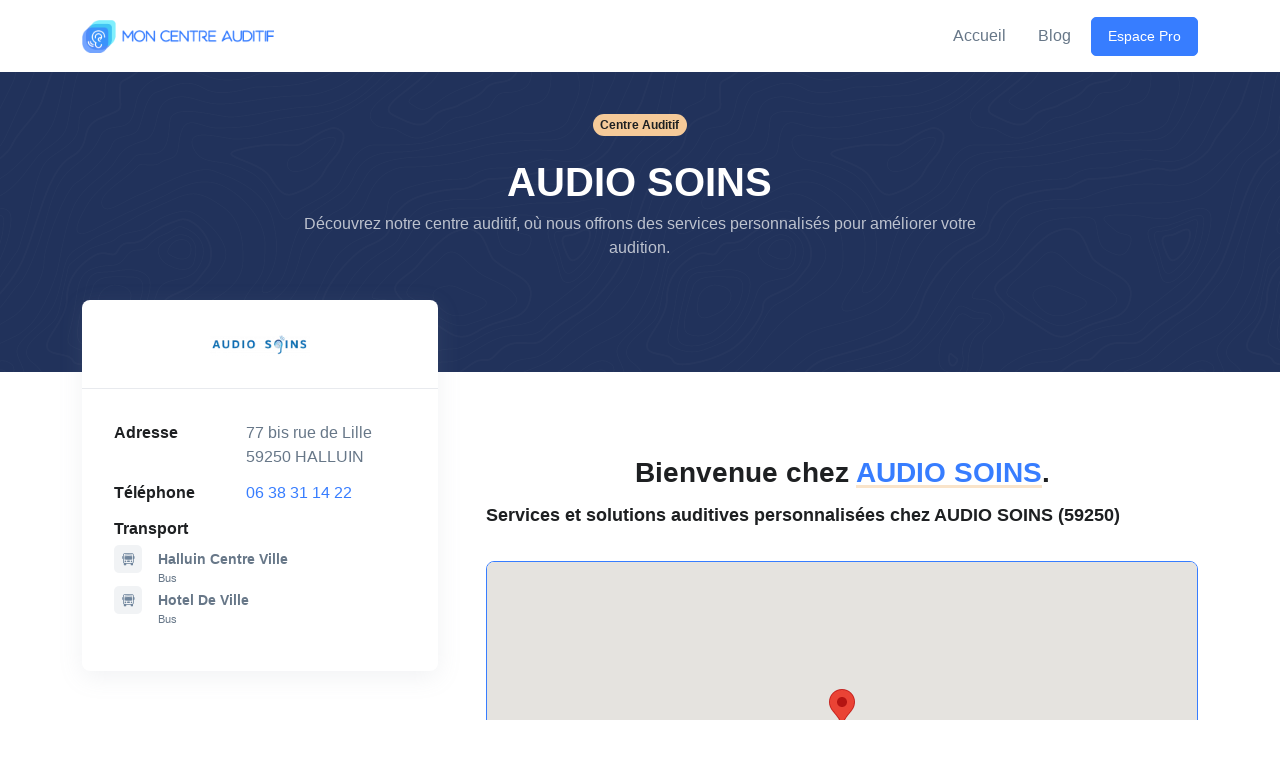

--- FILE ---
content_type: text/html; charset=UTF-8
request_url: https://mon-centre-auditif.com/centre-auditif/audio-soins-halluin-59250
body_size: 7601
content:
<!DOCTYPE html>
<html lang="fr">
<head>
    <!-- Required Meta Tags Always Come First -->
    <meta charset="utf-8">
    <meta name="viewport" content="width=device-width, initial-scale=1, shrink-to-fit=no">

            <!-- Title -->
        <title>    Audio Soins 77 bis rue de Lille 59250 HALLUIN Mon Centre Auditif
</title>

        <!-- Favicon -->
        <link rel="shortcut icon" href="/build/favicon.ico?v=6" type="image/x-icon">
        <link rel="icon" href="/build/favicon.ico?v=6" type="image/x-icon">
    
            <meta name="description"
              content="    Laboratoire d’audition - AUDIO SOINS - 77 bis rue de Lille 59250 HALLUIN - Mon centre auditif
"/>
    
                        <meta name="robots" content="noindex">
                        <link rel="canonical"
                  href="https://mon-centre-auditif.com/centre-auditif/audio-soins-halluin-59250"/>
                <meta property="og:site_name" content="Mon centre auditif">
        <meta property="og:url"
              content="https://mon-centre-auditif.com/centre-auditif/audio-soins-halluin-59250">
        <meta property="og:image:width" content="1200"/>
        <meta property="og:image:height" content="630"/>
        <meta property="business:contact_data:street_address" content="36, rue montgrand">
        <meta property="business:contact_data:locality" content="Marseille">
        <meta property="business:contact_data:region" content="France">
        <meta property="business:contact_data:postal_code" content="13006">
        <meta property="business:contact_data:country_name" content="PACA">

                    <meta name="facebook-domain-verification" content="l29kxg616xei9u64a5axd5gob61t7n"/>
        
                    <meta name="author" content="Mon centre auditif">
            <meta property="og:type" content="business.business">
            <meta property="og:title" content="Mon centre Auditif">
            <meta property="og:description"
                  content="Prenez rendez-vous avec les centres auditifs proches de chez vous afin de réaliser un bilan auditif gratuit.">
            <meta property="og:image" content="https://mon-centre-auditif.com/build/mon_centre_auditif_facebook_og.png">
            
    <!-- Font -->
    <link href="https://fonts.googleapis.com/css2?family=Roboto:wght@400;500;700&display=swap" rel="stylesheet">


    <!-- CSS Front Template -->
    <link rel="stylesheet" href="/build/init.4c1b7ea4.css">

    
    
        <link rel="stylesheet" href="/build/store_single.10706913.css">
    <script src="/build/runtime.1e0873e2.js"></script><script src="/build/store_page.97e01a20.js"></script>

                        
    <!-- GTM Datalayer-->
    <script>
        dataLayer = [];
    </script>
    <!-- End GTM Datalayer-->

    <!-- Google Tag Manager -->
    <script>(function (w, d, s, l, i) {
            w[l] = w[l] || [];
            w[l].push({
                'gtm.start':
                    new Date().getTime(), event: 'gtm.js'
            });
            var f = d.getElementsByTagName(s)[0],
                j = d.createElement(s), dl = l != 'dataLayer' ? '&l=' + l : '';
            j.async = true;
            j.src =
                'https://www.googletagmanager.com/gtm.js?id=' + i + dl;
            f.parentNode.insertBefore(j, f);
        })(window, document, 'script', 'dataLayer', 'GTM-PVX3WXL');</script>
    <!-- End Google Tag Manager -->

</head>

<body>
<!-- Google Tag Manager (noscript) -->
<noscript>
    <iframe src="https://www.googletagmanager.com/ns.html?id=GTM-PVX3WXL"
            height="0" width="0"></iframe>
</noscript>
<!-- End Google Tag Manager (noscript) -->

<!-- Loading Page LP -->

    <!-- ========== HEADER ========== -->
<header id="header"
        class="navbar navbar-expand-lg navbar-end navbar-sticky-top navbar-light p-0 bg-white ">
    <div class="container py-2">
        <nav class="js-mega-menu navbar-nav-wrap">
            <!-- Logo -->
                        <a class="navbar-brand"
               href="/"
               aria-label="Mon Centre Auditif">
                
                <img class="navbar-brand-logo" width="12" style="max-width: 12rem;"
                     src="/build/mca_logo_horizontal.png"
                     alt="Mon Centre Auditif">

                            </a>
                        <!-- End Logo -->

                        <!-- Toggler -->
            <button class="navbar-toggler" type="button" data-bs-toggle="collapse" data-bs-target="#navbarNavDropdown"
                    aria-controls="navbarNavDropdown" aria-expanded="false" aria-label="Toggle navigation">
                <span class="navbar-toggler-default">
                  <i class="bi-list"></i>
                </span>
                        <span class="navbar-toggler-toggled">
                  <i class="bi-x"></i>
                </span>
            </button>
            <!-- End Toggler -->

            <!-- Collapse -->
            <div class="collapse navbar-collapse" id="navbarNavDropdown">
                <ul class="navbar-nav">
                    <li class="nav-item">
                        <a class="nav-link" href="/">Accueil</a>
                    </li>
                    <li class="nav-item">
                        <a class="nav-link" href="/blog">Blog</a>
                    </li>
                    <li class="nav-item pl-2 text-center">
                        <a class="btn btn-sm btn-primary btn-transition" href="/espace-professionnels">
                            Espace Pro
                        </a>
                    </li>
                </ul>
            </div>
            <!-- End Collapse -->
                    </nav>
    </div>
</header>
<!-- ========== END HEADER ========== -->

    <!-- ========== MAIN CONTENT ========== -->
    <main id="content" role="main">
                <div class="bg-dark"
             style="background-image: url(/build/front_v4/svg/components/wave-pattern-light.svg);">
            <div class="container content-space-1 content-space-lg-2">
                <div class="w-lg-65 text-center mx-lg-auto my-5">
                    <span class="badge bg-warning text-dark rounded-pill mb-3">Centre Auditif</span>
                    <p class="h1 text-white mb-0">AUDIO SOINS</p>
                    <p class="text-white-70">Découvrez notre centre auditif, où nous offrons des services personnalisés
                        pour améliorer votre audition. </p>

                    <div class="text-center my-lg-3">
                    </div>
                </div>
            </div>
        </div>
        
                <div class="container content-space-1 content-space-lg-0">
            <div class="row">
                <div class="col-lg-4 mt-lg-n10 mb-7 mb-lg-0">
                                       <div id="stickyBlockStartPoint">
                        <div class="js-sticky-block" data-hs-sticky-block-options='{
                   "parentSelector": "#stickyBlockStartPoint",
                   "targetSelector": "#header",
                   "breakpoint": "lg",
                   "startPoint": "#stickyBlockStartPoint",
                   "endPoint": "#stickyBlockEndPoint",
                   "stickyOffsetTop": 20
                        }'>
                        <div class="card">
                            <div class="card-header border-bottom text-center">
                                                                                                    
                                <img class="store-logo"
                                                                                    src="https://mon-centre-auditif.com/media/cache/brand_logo_medium/uploads/images/store_logo/Logo-Audio.png"
                                                                             style="max-width: 100px;" alt="Mon Centre Auditif - AUDIO SOINS"/>
                            </div>

                            <div class="card-body">
                                <dl class="row">
                                    <dt class="col-sm-5">Adresse</dt>
                                    <dd class="col-sm-7">77 bis rue de Lille 59250 HALLUIN</dd>
                                </dl>
                                                                <dl class="row">
                                    <dt class="col-sm-5">Téléphone</dt>
                                    <dd class="col-sm-7"><a
                                                href="tel:0638311422">06 38 31 14 22 </a>
                                    </dd>
                                </dl>
                                                                                                                                
                                                                                                <dl class="row">
                                    <dt class="col-sm-5 col-lg-12 mb-1">Transport</dt>
                                    <dd class="col-sm-7 col-lg-12 ">
                                        <ul class="p-0 m-0">
                                                                                                                                                                                                                                                <li class="d-flex">
                                                        <div class="flex-shrink-0">
                                                            <div class="icon icon-xs icon-soft-secondary">
                                                                                                                                    <i class="bi-bus-front"></i>
                                                                                                                            </div>
                                                        </div>

                                                        <div class="flex-grow-1 mt-1 ms-3">
                                                            <span class="d-block small fw-semibold">Halluin Centre Ville</span>
                                                            <small class="d-block text-body"
                                                                   style="font-size: 0.7em;">
                                                                                                                                    Bus
                                                                                                                            </small>
                                                        </div>
                                                    </li>
                                                                                                                                                                                                                                                    <li class="d-flex">
                                                        <div class="flex-shrink-0">
                                                            <div class="icon icon-xs icon-soft-secondary">
                                                                                                                                    <i class="bi-bus-front"></i>
                                                                                                                            </div>
                                                        </div>

                                                        <div class="flex-grow-1 mt-1 ms-3">
                                                            <span class="d-block small fw-semibold">Hotel De Ville</span>
                                                            <small class="d-block text-body"
                                                                   style="font-size: 0.7em;">
                                                                                                                                    Bus
                                                                                                                            </small>
                                                        </div>
                                                    </li>
                                                                                                                                    </ul>
                                    </dd>
                                </dl>
                                                                
                                                                                                
                                                                                                
                                                                                            </div>
                        </div>
                    </div>
                </div>
                            </div>
            <!-- End Col -->

            <div class="col-lg-8 content-space-t-lg-2">
                <div class="ps-lg-4">
                    <h3 class="h2 text-center">Bienvenue chez <span
                                class="text-primary text-highlight-warning">AUDIO SOINS</span>.</h3>
                    <h1 class="h4">Services et solutions auditives personnalisées
                        chez AUDIO SOINS (59250)</h1>

                                                            
                                                            
                                                            
                                        <div class="border border-primary rounded my-5" id="map" style="height: 330px;"
                         data-store-latitude="50.7832094"
                         data-store-longitude="3.1264954"
                                                ></div>
                    

                    <!-- End Sticky End Point -->
                    <div id="stickyBlockEndPoint"></div>
                </div>
            </div>
            <!-- End Col -->
        </div>
        <!-- End Row -->
    </div>
    <!-- End Content -->

                        
                        
                        
                                    <div id="reviews-section" class="bg-dark text-white" style="background-image: url(/build/front_v4/svg/components/wave-pattern-light.svg);">
            <div class="container content-space-1">
                <div class="w-md-75 w-lg-50 text-center mx-md-auto mb-2 mb-md-5">
                    <h2 class="text-white">A propos de nos clients</h2>
                </div>
                <div class="row mb-3">
                    <div class="col-sm-6 mb-3 mb-sm-0 d-flex justify-content-center">
                        <!-- Media -->
                        <div class="d-flex align-items-center">
                            <div class="flex-shrink-0">
                                <span class="display-4 text-white">5</span><small>/5</small>
                            </div>

                            <div class="flex-grow-1 ms-4">
                                <!-- Rating -->
                                <div class="d-flex gap-1 mb-2">

                                                                                                            
                                                                                                                                                    <img src="/build/front_v4/svg/illustrations/star.svg"
                                             alt="Full star"
                                             width="14">
                                                                            <img src="/build/front_v4/svg/illustrations/star.svg"
                                             alt="Full star"
                                             width="14">
                                                                            <img src="/build/front_v4/svg/illustrations/star.svg"
                                             alt="Full star"
                                             width="14">
                                                                            <img src="/build/front_v4/svg/illustrations/star.svg"
                                             alt="Full star"
                                             width="14">
                                                                            <img src="/build/front_v4/svg/illustrations/star.svg"
                                             alt="Full star"
                                             width="14">
                                                                        
                                                                        
                                                                                                        </div>
                                <!-- End Rating -->

                                <span class="d-block">6 avis</span>
                            </div>
                        </div>
                        <!-- End Media -->
                    </div>
                    <!-- End Col -->

                    <div class="col-sm-6 d-flex justify-content-center">
                        <div class="d-flex flex-column flex-md-row align-items-center">
                            <div class="flex-shrink-0">
                                <span class="display-4 text-white">100%</span>
                            </div>

                            <div class="flex-grow-1 ms-md-4">
                                <span class="font-size-1">des clients<br class="d-none d-md-block"> recommande notre centre auditif</span>
                            </div>
                        </div>
                    </div>
                    <!-- End Col -->
                </div>
            </div>
        </div>
                
                        <div class="container content-space-1 content-space-lg-2">
            <!-- Heading -->
            <div class="w-md-75 w-lg-50 text-center mx-md-auto mb-3">
                <h2>ORL à proximité</h2>
                <p>
                    Nous avons sélectionné 3 ORL à proximité.
                    <a class="link"
                       href="https://annuaire-orl.com/orl/finder?lat=50.7832094&amp;lng=3.1264954"
                       target="_blank">Découvrez d'autre ORL.</a>
                </p>
            </div>
            <!-- End Heading -->

            <div class="row row-cols-1 row-cols-sm-2 row-cols-lg-3 mb-5 d-flex justify-content-center">
                                                        <div class="col mb-5">
                        <!-- Card -->
                        <div class="card card-bordered h-100">
                            <!-- Card Body -->
                            <div class="card-body">
                                <h3 class="card-title">
                                    <a class="text-dark"
                                       href="">Rahmania Hakim
                                    </a>
                                </h3>

                                <div class="text-muted small mb-2">
                                    <i class="bi-map-fill me-1"></i> 402 R LILLE
                                    , 59250 HALLUIN
                                </div>
                                                                <div class="text-muted small mb-2">
                                    <i class="bi-phone me-1"></i> 03 20 94 37 39 
                                </div>
                                
                                <span class="badge bg-soft-success text-success me-2">
                                    <span class="legend-indicator bg-success"></span>Ouvert
                                </span>
                            </div>
                            <!-- End Card Body -->

                                                            </div>
                        <!-- End Card -->
                    </div>
                                                        <div class="col mb-5">
                        <!-- Card -->
                        <div class="card card-bordered h-100">
                            <!-- Card Body -->
                            <div class="card-body">
                                <h3 class="card-title">
                                    <a class="text-dark"
                                       href="">Vernier Claire
                                    </a>
                                </h3>

                                <div class="text-muted small mb-2">
                                    <i class="bi-map-fill me-1"></i> 56 R LILLE
                                    , 59223 RONCQ
                                </div>
                                                                <div class="text-muted small mb-2">
                                    <i class="bi-phone me-1"></i> 03 20 69 58 58 
                                </div>
                                
                                <span class="badge bg-soft-success text-success me-2">
                                    <span class="legend-indicator bg-success"></span>Ouvert
                                </span>
                            </div>
                            <!-- End Card Body -->

                                                            </div>
                        <!-- End Card -->
                    </div>
                                                        <div class="col mb-5">
                        <!-- Card -->
                        <div class="card card-bordered h-100">
                            <!-- Card Body -->
                            <div class="card-body">
                                <h3 class="card-title">
                                    <a class="text-dark"
                                       href="">Sandrine Mvouni Oyono...
                                    </a>
                                </h3>

                                <div class="text-muted small mb-2">
                                    <i class="bi-map-fill me-1"></i> 167 R NATIONALE
                                    , 59200 TOURCOING
                                </div>
                                                                <div class="text-muted small mb-2">
                                    <i class="bi-phone me-1"></i> 03 20 23 47 00 
                                </div>
                                
                                <span class="badge bg-soft-success text-success me-2">
                                    <span class="legend-indicator bg-success"></span>Ouvert
                                </span>
                            </div>
                            <!-- End Card Body -->

                                                            </div>
                        <!-- End Card -->
                    </div>
                            </div>

            <div class="text-center">
                <a class="btn btn-outline-primary"
                   href="https://annuaire-orl.com/orl/finder?lat=50.7832094&amp;lng=3.1264954"
                   target="_blank">Trouver d'autres ORL <i
                            class="bi-chevron-right small ms-1"></i></a>
            </div>
        </div>
        <!-- End Card Grid -->
                    </main>
    <!-- ========== END MAIN CONTENT ========== -->

                <div class="modal fade bd-example-modal-lg" id="prospectModal" tabindex="-1" role="dialog"
         aria-labelledby="exampleModalLabel" aria-hidden="true"
         data-add-prospect-path="/add-prospect-on-store">
        <div class="modal-dialog modal-dialog-centered modal-lg" role="document">
            <div class="modal-content">
                <div class="modal-header">
                                                                        <h5 class="modal-title">Demande de bilan auditif gratuit (test non médical)</h5>
                                            
                    <button type="button" class="btn-close" data-bs-dismiss="modal" aria-label="Close"></button>
                </div>
                <div class="modal-body">
                    <form id="prospectForm" class="container-md form-tkgtm-prospect">
                        <div class="row">
                            <div class="mb-3 col-12 col-md-3">
                                <label for="input-lastname" class="required">Nom</label>
                                <input type="text" class="form-control" name="input-lastname" id="input-lastname"
                                       placeholder="Nom" required>
                            </div>
                            <div class="mb-3 col-12 col-md-3">
                                <label for="input-firstname" class="required">Prénom</label>
                                <input type="text" class="form-control" name="input-firstname" id="input-firstname"
                                       placeholder="Prénom" required>
                            </div>
                            <div class="mb-3 col-12 col-md-6">
                                <label for="input-year-of-birth" class="required">Année de naissance</label>
                                <input type="number" class="form-control cleave-year-of-birth"
                                       name="input-year-of-birth" id="input-yearOfBirth"
                                       placeholder="Année de naissance" required>
                            </div>
                        </div>
                        <div class="row">
                            <div class="mb-3 col-12 col-md-6">
                                <label for="input-email" class="required">Email</label>
                                <input type="email" class="form-control" name="input-email" id="input-email"
                                       placeholder="Email" required>
                            </div>
                            <div class="mb-3 col-12 col-md-6">
                                <label for="input-phone-number" class="required">Téléphone</label>
                                <input type="tel" class="form-control cleave-phone-number" name="input-phone-number"
                                       id="input-phoneNumber" placeholder="Téléphone" required>
                            </div>
                        </div>
                        <div class="row">
                            <div class="mb-3 col-12 col-md-6">
                                <label for="input-address" class="required">Adresse</label>
                                <input type="text" class="form-control" name="input-address" id="input-address"
                                       placeholder="Adresse" required>
                            </div>
                            <div class="mb-3 col-12 col-md-3">
                                <label for="input-postalcode" class="required">Code postal</label>
                                <input type="number" class="form-control cleave-postal-code" name="input-postalcode"
                                       id="input-postalcode" placeholder="CP" required>
                            </div>
                            <div class="mb-3 col-12 col-md-3">
                                <label for="input-city" class="required">Ville</label>
                                <input type="text" class="form-control" name="input-city" id="input-city"
                                       placeholder="Ville" required>
                            </div>
                        </div>
                        <input type="text" id="input-store-id" name="input-store-id" class="d-none" value="null">
                        <input type="text" id="input-request" name="input-request" class="d-none" value="null">
                        <div class="mb-3 row">
                            <div class="col-12">
                                Avez-vous une ordonnance ORL ?
                            </div>
                            <div class="col col-md-6 mb-2 mb-sm-0">
                                <!-- Form Radio -->
                                <label class="form-control" for="input-is-orl-prescription-1">
                            <span class="form-check">
                                <input type="radio" id="input-is-orl-prescription-1" class="form-check-input"
                                       name="input-is-orl-prescription" value="1"
                                       required>
                                <span class="form-check-label">Oui</span>
                            </span>
                                </label>
                                <!-- End Form Radio -->
                            </div>
                            <div class="col col-md-6 mb-2 mb-sm-0">
                                <!-- Form Radio -->
                                <label class="form-control" for="input-is-orl-prescription-0">
                            <span class="form-check">
                                <input type="radio" id="input-is-orl-prescription-0" class="form-check-input"
                                       name="input-is-orl-prescription" value="0"
                                       required>
                                <span class="form-check-label">Non</span>
                            </span>
                                </label>
                                <!-- End Form Radio -->
                            </div>
                        </div>
                        <div class="row">

                            <div class="mb-3 col-12">
                                <div class="form-check">
                                    <input class="form-check-input pull-right" type="checkbox" name="input-is-privacy"
                                           id="input-is-privacy" value="1" required>
                                    <label class="form-check-label required" for="input-is-privacy">
                                        J'accepte <a href="/privacy" target="_blank">la politique de
                                            protection des données</a>
                                    </label>
                                </div>
                            </div>

                            <div class="mb-3 col-12">
                                <div class="form-check">
                                    <input class="form-check-input pull-right" type="checkbox" name="input-is-optin"
                                           id="input-is-optin" value="1">
                                    <label class="form-check-label" for="input-is-optin">
                                        J’accepte de recevoir par e-mail ou sms les offres et actualités de Mon Centre Auditif
                                    </label>
                                </div>
                            </div>

                        </div>
                        <div class="text-center">
                                                                                                <button id="submitProspectForm"
                                            class="btn btn-send-form btn-success btn-wide transition-3d-hover mb-4 w-100"
                                            type="submit">Je valide ma demande de bilan auditif<span
                                                class="submit-prospect-modal-text"></span>
                                    </button>
                                                                                    </div>

                        <div class="row">
                            <div class="mb-3 col-12">
                                <div class="form-check">
                                    <input class="form-check-input pull-right" type="checkbox"
                                           name="input-is-partner-offer" id="input-is-partner-offer" value="1">
                                    <label class="form-check-label" for="input-is-partner-offer">
                                        J’accepte de recevoir par voie électronique les meilleures offres et actualités du partenaire audioprothésiste
                                    </label>
                                </div>
                            </div>
                        </div>

                        <small class="text-secondary">(*) Champs obligatoires</small>
                        <div class="mb-3 mt-2">
                            <small class="text-secondary w-10">
    En complétant et en validant ce formulaire, vous acceptez les <a href="/cgu" target="_blank">Conditions
        Générales d'Utilisation</a> de <b class="fw-semi-bold">Mon Centre Auditif</b>. Vous acceptez
    également d’être rappelé par un audioprothésiste partenaire de <b class="fw-semibold">Mon Centre Auditif</b>.
    Les données recueillies par <b class="fw-semi-bold">Mon Centre Auditif</b> sont utiles au traitement de
    votre demande et, sauf opposition de votre part, pourront être utilisées à des fins de prospection commerciale.
</small>
                        </div>
                    </form>
                </div>
            </div>
        </div>
    </div>

    
    <!-- ========== FOOTER ========== -->

    <link rel="stylesheet" href="/build/footer.995c4ece.css">

<footer class="container content-space-t-lg-1">
            <div class="border-bottom space-2">
            <div class="row justify-content-md-between">
                <div class="col-12 col-md-4 col-lg-3 mb-4 mb-lg-0">
                    <a class="h3" href="/enseignes-auditives">Les enseignes</a>

                    <div class="row">
                        <div class="col-12">
                            <!-- List Group -->
                            <ul class="list-unstyled list-py-1 mt-3">
                                                                    <li>
                                        <a class="link-sm link-secondary"
                                           href="/enseigne-auditive/audio-2000">
                                            Audio 2000
                                                                                    </a>
                                    </li>
                                                                    <li>
                                        <a class="link-sm link-secondary"
                                           href="/enseigne-auditive/alain-afflelou">
                                            Alain Afflelou Acousticien
                                                                                    </a>
                                    </li>
                                                                    <li>
                                        <a class="link-sm link-secondary"
                                           href="/enseigne-auditive/audilab">
                                            Audilab
                                                                                    </a>
                                    </li>
                                                                    <li>
                                        <a class="link-sm link-secondary"
                                           href="/enseigne-auditive/audition-mutualiste">
                                            Audition Mutualiste
                                                                                    </a>
                                    </li>
                                                                    <li>
                                        <a class="link-sm link-secondary"
                                           href="/enseigne-auditive/grandaudition">
                                            GrandAudition
                                                                                    </a>
                                    </li>
                                                            </ul>
                            <!-- End List Group -->
                            <a class="link link-sm py-1" href="/enseignes-auditives">Voir plus <small>
                                    (11) </small>
                                <i class="bi-chevron-right small ms-1"></i>
                            </a>
                        </div>
                    </div>
                </div>
                <div class="col-12 col-md-4 col-lg-3 mb-4 mb-lg-0">
                    <a class="h3" href="/centre-auditif">
                        Audioprothésistes
                        <span class="d-block">à proximités</span>
                    </a>

                    <div class="row">
                        <div class="col-12">
                            <!-- List Group -->
                            <ul class="list-unstyled list-py-1 mt-3">
                                                                    <li>
                                        <a class="link-sm link-secondary"
                                           href="/ville/nantes">
                                            Nantes
                                                                                    </a>
                                    </li>
                                                                    <li>
                                        <a class="link-sm link-secondary"
                                           href="/ville/nice">
                                            Nice
                                                                                    </a>
                                    </li>
                                                                    <li>
                                        <a class="link-sm link-secondary"
                                           href="/ville/rennes">
                                            Rennes
                                                                                    </a>
                                    </li>
                                                                    <li>
                                        <a class="link-sm link-secondary"
                                           href="/ville/strasbourg">
                                            Strasbourg
                                                                                    </a>
                                    </li>
                                                                    <li>
                                        <a class="link-sm link-secondary"
                                           href="/ville/toulouse">
                                            Toulouse
                                                                                    </a>
                                    </li>
                                                            </ul>
                            <!-- End List Group -->
                            <a class="link link-sm py-1" href="/villes">Voir plus <small>
                                    (11) </small>
                                <i class="bi-chevron-right small ms-1"></i>
                            </a>
                        </div>
                    </div>
                </div>
                <div class="col-12 col-md-4 col-lg-3 mb-4 mb-lg-0">
                    <a class="h3" href="/fabricants">Les fabricants</a>

                    <div class="row">
                        <div class="col-12">
                            <!-- List Group -->
                            <ul class="list-unstyled list-py-1 mt-3">
                                                                    <li>
                                        <a class="link-sm link-secondary"
                                           href="/fabricant/sonic">
                                            Sonic
                                                                                    </a>
                                    </li>
                                                                    <li>
                                        <a class="link-sm link-secondary"
                                           href="/fabricant/rexton">
                                            Rexton
                                                                                    </a>
                                    </li>
                                                                    <li>
                                        <a class="link-sm link-secondary"
                                           href="/fabricant/unitron">
                                            Unitron
                                                                                    </a>
                                    </li>
                                                                    <li>
                                        <a class="link-sm link-secondary"
                                           href="/fabricant/hansaton">
                                            Hansaton
                                                                                    </a>
                                    </li>
                                                                    <li>
                                        <a class="link-sm link-secondary"
                                           href="/fabricant/biotone">
                                            Biotone
                                                                                    </a>
                                    </li>
                                                            </ul>
                            <!-- End List Group -->
                            <a class="link link-sm py-1" href="/fabricants">Voir plus <small>
                                    (13) </small>
                                <i class="bi-chevron-right small ms-1"></i>
                            </a>
                        </div>
                    </div>
                </div>
                <div class="d-none d-lg-block col-lg-3 text-right mb-4 mb-sm-0">
                    <div class="mb-4">
                        <h2>Vous possédez un<br><strong class="text-primary"> centre auditif ?</strong></h2>
                    </div>
                    <a class="btn btn-primary btn-sm transition-3d-hover"
                       href="/espace-professionnels">Créer un compte</a>
                </div>
                                    <div class="mt-md-3">
                        <div class="col-12 my-1 text-secondary"><small>(1) Test non médical</small></div>
                                            </div>
                            </div>
        </div>
        <div class="row pt-5">
        <div class="col-sm mb-3 mb-sm-0 text-center">
            <!-- Socials -->
            <ul class="list-inline list-separator mb-0">
                <li class="list-inline-item">
                    <a class="text-body" href="/legale-notice">Mentions légales</a>
                </li>
                <li class="list-inline-item">
                    <a class="text-body" href="/privacy">Politique de confidentialité</a>
                </li>
                <li class="list-inline-item">
                    <a class="text-body" href="/cgu">CGU</a>
                </li>
                <li class="list-inline-item">
                    <a class="text-body" href="/rgpd">RGPD</a>
                </li>
            </ul>
            <!-- End Socials -->
        </div>
        <div class="col-sm-auto text-center">
            <!-- Logo -->
            <a class="d-inline-flex align-items-center"
               href="/"
               aria-label="                    Mon Centre Auditif
                ">
                <img src="/build/mca_logo_horizontal.png"
                     alt="
                                    Mon Centre Auditif
                " width="200" height="35">
            </a>
            <!-- End Logo -->
        </div>
        <!-- Copyright -->
        <div class="col-12 w-md-85 text-lg-center mx-lg-auto text-center">
            <p class="text-muted small"> 2025 ©
                                    Mon Centre Auditif
                            </p>
        </div>
        <!-- End Copyright -->
    </div>
</footer>
<!-- ========== END FOOTER ========== -->

<script src="https://cdn.jsdelivr.net/npm/bootstrap@5.0.2/dist/js/bootstrap.bundle.min.js" integrity="sha384-MrcW6ZMFYlzcLA8Nl+NtUVF0sA7MsXsP1UyJoMp4YLEuNSfAP+JcXn/tWtIaxVXM" crossorigin="anonymous"></script>
<!-- JS Front -->
<script src="/build/init.6b8b238e.js"></script>




<!-- FOS JS ROUTING -->
<script src="/bundles/fosjsrouting/js/router.min.js"></script>
<script src="/js/routing?callback=fos.Router.setData"></script>


    <script
            src="https://code.jquery.com/jquery-3.7.1.min.js"
            integrity="sha256-/JqT3SQfawRcv/BIHPThkBvs0OEvtFFmqPF/lYI/Cxo="
            crossorigin="anonymous"></script>

        <script type="application/ld+json">
        {
            "@context": "https://schema.org",
            "@type": "Store",
            "name": "AUDIO SOINS",
                    "image": "Logo-Audio.png",
                    "address": {
            "@type": "PostalAddress",
            "streetAddress": "77 bis rue de Lille",
                "addressLocality": "HALLUIN",
                "postalCode": "59250",
                "addressCountry": "FR"
            },
                    "telephone": "0638311422",
                                    "geo": {
                "@type": "GeoCoordinates",
                "latitude": "50.7832094",
                "longitude": "3.1264954"
            }
                    }
    </script>

    <script type="application/ld+json">
        {
            "@context": "https://schema.org",
            "@type": "BreadcrumbList",
            "itemListElement": [
                        {
                    "@type": "ListItem",
                    "position": "1",
                    "item": {
                        "@id": "/",
                        "name": "Accueil"
                    }
                }
                ]
    }
    </script>
            <script type="text/javascript"
            src="https://maps.googleapis.com/maps/api/js?&key=AIzaSyAyLv6STXzvZeMXKMZU3DLaNIkBvv8HlBI&libraries=places&v=weekly"></script>
    
                <script src="https://cdn.jsdelivr.net/npm/sweetalert2@8"></script>
    <script src="/build/format_form_prospect.910aa534.js"></script>

    
    <script src="/build/display_center_number.ca29b71a.js"></script>

    
    <script src="/build/store_single.c02a4056.js"></script>
</body>
</html>


--- FILE ---
content_type: text/css
request_url: https://mon-centre-auditif.com/build/footer.995c4ece.css
body_size: 37
content:
.links-size{font-size:15px!important}

--- FILE ---
content_type: application/javascript
request_url: https://mon-centre-auditif.com/js/routing?callback=fos.Router.setData
body_size: 826
content:
/**/fos.Router.setData({"base_url":"","routes":{"stat_display":{"tokens":[["text","\/stat\/display"]],"defaults":[],"requirements":[],"hosttokens":[],"methods":[],"schemes":[]},"backoffice_prospect_list":{"tokens":[["text","\/backoffice\/prospect\/list"]],"defaults":[],"requirements":[],"hosttokens":[],"methods":[],"schemes":[]},"backoffice_ajax_prospect_mark_delivered":{"tokens":[["variable","\/","[^\/]++","id",true],["text","\/backoffice\/prospectbackoffice_ajax_prospect_mark_delivered"]],"defaults":[],"requirements":[],"hosttokens":[],"methods":[],"schemes":[]},"backoffice_ajax_prospect_set_grade":{"tokens":[["variable","\/","[^\/]++","id",true],["text","\/backoffice\/prospect\/backoffice_ajax_prospect_set_grade"]],"defaults":[],"requirements":[],"hosttokens":[],"methods":[],"schemes":[]},"backoffice_notification_close":{"tokens":[["text","\/backoffice\/close"]],"defaults":[],"requirements":[],"hosttokens":[],"methods":[],"schemes":[]},"coregistration_form_ajax":{"tokens":[["variable","\/","[^\/]++","id",true],["text","\/coregistration\/prospect-form"]],"defaults":[],"requirements":[],"hosttokens":[],"methods":[],"schemes":[]},"coregistration_form_optin":{"tokens":[["variable","\/","[^\/]++","campaign_id",true],["text","\/optin"],["variable","\/","[^\/]++","prospect_id",true],["text","\/coregistration\/prospect-form"]],"defaults":[],"requirements":[],"hosttokens":[],"methods":[],"schemes":[]},"newsletter_registration":{"tokens":[["text","\/newsletterRegistration"]],"defaults":[],"requirements":[],"hosttokens":[],"methods":[],"schemes":[]},"send_callback_request":{"tokens":[["text","\/send-callback"]],"defaults":[],"requirements":[],"hosttokens":[],"methods":[],"schemes":[]},"hearing_aid_ajax_filter":{"tokens":[["text","\/comparateur-appareil-auditif\/filter"]],"defaults":[],"requirements":[],"hosttokens":[],"methods":[],"schemes":[]},"add_prospect_on_store":{"tokens":[["text","\/add-prospect-on-store"]],"defaults":[],"requirements":[],"hosttokens":[],"methods":["POST"],"schemes":[]},"overqualified_prospect_ajax":{"tokens":[["variable","\/","\\d+","id",true],["text","\/overqualified-prospect-ajax"]],"defaults":[],"requirements":{"id":"\\d+"},"hosttokens":[],"methods":[],"schemes":[]},"duplicated_prospect_management":{"tokens":[["variable","\/","[^\/]++","ref_p",true],["text","\/duplicate\/manage-duplicate"]],"defaults":[],"requirements":[],"hosttokens":[],"methods":[],"schemes":[]},"duplicate_prospect_management_ajax":{"tokens":[["text","\/duplicate\/duplicate_prospect_management_ajax"]],"defaults":[],"requirements":[],"hosttokens":[],"methods":[],"schemes":[]},"duplicate_prospect_comment_ajax":{"tokens":[["text","\/duplicateduplicate_prospect_comment_ajax"]],"defaults":[],"requirements":[],"hosttokens":[],"methods":[],"schemes":[]},"duplicate_prospect_compare_store_ajax":{"tokens":[["text","\/duplicateduplicate_prospect_compare_store_ajax"]],"defaults":[],"requirements":[],"hosttokens":[],"methods":[],"schemes":[]},"duplicate_success":{"tokens":[["variable","-","\\d+","sid",true],["variable","\/","\\d+","id",true],["text","\/duplicate\/success"]],"defaults":[],"requirements":{"id":"\\d+","sid":"\\d+"},"hosttokens":[],"methods":[],"schemes":[]},"front_mca_rating":{"tokens":[["text","\/mca-rating"]],"defaults":[],"requirements":[],"hosttokens":[],"methods":[],"schemes":[]},"front_mca_comment":{"tokens":[["text","\/mca-comment"]],"defaults":[],"requirements":[],"hosttokens":[],"methods":[],"schemes":[]},"add_prospect_on_hearing_aid":{"tokens":[["text","\/add-prospect-on-hearing-aid"]],"defaults":[],"requirements":[],"hosttokens":[],"methods":["POST"],"schemes":[]},"pos_feedback_ajax_answer":{"tokens":[["text","\/pos-feedback\/ajax-answer"]],"defaults":[],"requirements":[],"hosttokens":[],"methods":[],"schemes":[]},"pos_feedback_ajax_store":{"tokens":[["text","\/pos-feedback\/ajax-store"]],"defaults":[],"requirements":[],"hosttokens":[],"methods":[],"schemes":[]},"stat_display_center":{"tokens":[["text","\/stat\/event\/display"]],"defaults":[],"requirements":[],"hosttokens":[],"methods":["POST"],"schemes":[]},"stat_display_phone":{"tokens":[["text","\/stat\/event\/phone"]],"defaults":[],"requirements":[],"hosttokens":[],"methods":["POST"],"schemes":[]},"find_nearest_store":{"tokens":[["text","\/finder"]],"defaults":[],"requirements":[],"hosttokens":[],"methods":["GET","POST"],"schemes":[]},"orl_finder":{"tokens":[["text","\/orl\/finder"]],"defaults":[],"requirements":[],"hosttokens":[],"methods":[],"schemes":[]},"orl_contact_send":{"tokens":[["text","\/orl\/orl-contact-send"]],"defaults":[],"requirements":[],"hosttokens":[],"methods":[],"schemes":[]},"add_prospect_on_orl_office":{"tokens":[["text","\/orl\/add-prospect-on-orl-office"]],"defaults":[],"requirements":[],"hosttokens":[],"methods":["POST"],"schemes":[]}},"prefix":"","host":"mon-centre-auditif.com","port":"","scheme":"https","locale":"fr"});

--- FILE ---
content_type: application/javascript
request_url: https://mon-centre-auditif.com/build/init.6b8b238e.js
body_size: 249
content:
"use strict";(self.webpackChunk=self.webpackChunk||[]).push([[5385],{61945:(e,t,o)=>{o(76331)},76331:()=>{(function(){[].slice.call(document.querySelectorAll('[data-bs-toggle="tooltip"]')).map((function(e){return new bootstrap.Tooltip(e)})),[].slice.call(document.querySelectorAll('[data-bs-toggle="popover"]')).map((function(e){return new bootstrap.Popover(e)}))})()}},e=>{var t;t=61945,e(e.s=t)}]);

--- FILE ---
content_type: image/svg+xml
request_url: https://mon-centre-auditif.com/build/front_v4/svg/illustrations/star.svg
body_size: 512
content:
<svg width="100" height="96" viewBox="0 0 100 96" fill="none" xmlns="http://www.w3.org/2000/svg">
<g clip-path="url(#clip0)">
<path d="M52.0957 1.19814L65.8681 29.3418C66.4669 29.9407 67.0657 30.5395 67.6645 30.5395L98.2035 34.7311C99.9999 34.7311 100.599 37.1263 99.4011 38.3239L77.2454 59.8808C76.6466 60.4796 76.6466 61.0784 76.6466 61.6772L82.0358 92.2161C82.6346 94.0125 80.2394 95.2101 79.0418 94.6113L50.8981 80.8388C50.2993 80.8388 49.7005 80.8388 49.1017 80.8388L21.5568 95.2101C19.7603 95.8089 17.9639 94.6113 18.5627 92.8149L23.952 62.276C23.952 61.6772 23.952 61.0784 23.3532 60.4796L0.598651 38.3239C-0.598954 37.1263 -0.000151634 35.3299 1.79626 35.3299L32.3352 31.1383C32.934 31.1383 33.5328 30.5395 34.1316 29.9407L47.9041 1.19814C49.1017 -0.598273 51.4969 -0.598273 52.0957 1.19814Z" fill="#F5CA99"/>
</g>
<defs>
<clipPath id="clip0">
<rect width="100" height="96" fill="white"/>
</clipPath>
</defs>
</svg>


--- FILE ---
content_type: application/javascript
request_url: https://mon-centre-auditif.com/build/display_center_number.ca29b71a.js
body_size: 171
content:
(self.webpackChunk=self.webpackChunk||[]).push([[2735],{45668:()=>{$(".reach-phone").on("click",(function(){$(this).addClass("d-none"),$(this).next().removeClass("d-none")}))}},e=>{var n;n=45668,e(e.s=n)}]);

--- FILE ---
content_type: application/javascript
request_url: https://mon-centre-auditif.com/build/store_page.97e01a20.js
body_size: 503
content:
(self.webpackChunk=self.webpackChunk||[]).push([[4344],{77502:(e,t,a)=>{a(30143),$(document).ready((function(){!function(){var e=$("#map").data("store-latitude"),t=$("#map").data("store-longitude"),a={lat:e,lng:t},o=new google.maps.Map(document.getElementById("map"),{zoom:16,center:a,styles:[{featureType:"poi",elementType:"labels",stylers:[{visibility:"off"}]}]}),n=(new google.maps.Marker({position:a,map:o}),$("#map").data("from-latitude")),i=$("#map").data("from-longitude");if(n&&i){var r=new google.maps.DirectionsService,s=new google.maps.DirectionsRenderer;s.setMap(o);var l=new google.maps.LatLng(n,i),p=new google.maps.LatLng(e,t);r.route({origin:l,destination:p,travelMode:google.maps.TravelMode.DRIVING}).then((function(e){s.setDirections(e)})).catch((function(e){return console.warn("Directions request failed")}))}}()}))},30143:(e,t,a)=>{"use strict";a.r(t)}},e=>{var t;t=77502,e(e.s=t)}]);